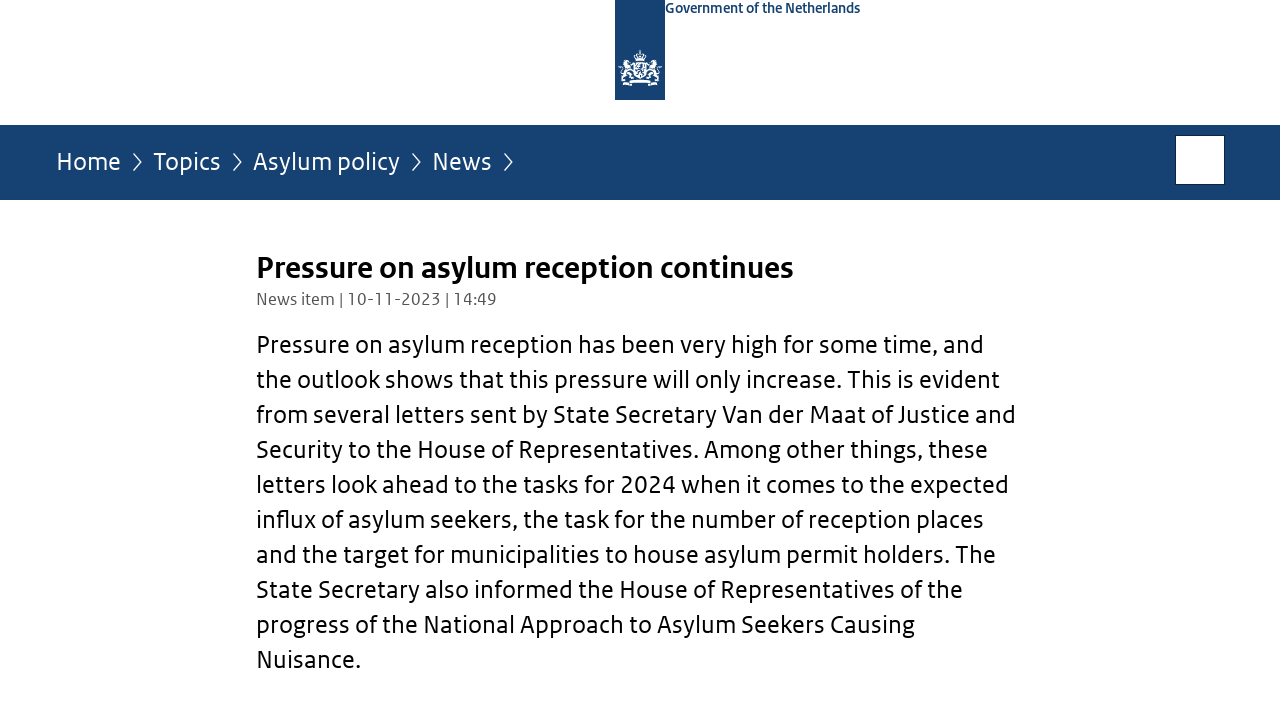

--- FILE ---
content_type: text/html;charset=UTF-8
request_url: https://www.government.nl/topics/asylum-policy/news/2023/11/10/pressure-on-asylum-reception-continues
body_size: 4737
content:
<!doctype html>

<html class="no-js" xml:lang="en-GB" lang="en-GB">
    <!-- Version: 2025.16.2 -->
<head>
  <meta charset="UTF-8"/>
  <meta name="description" content="Pressure on asylum reception has been very high for some time, and the outlook shows that this pressure will only increase. This is evident from several letters sent by State Secretary Van der Maat of Justice and Security to the House of Representatives. Among other things, these letters look ahead to the tasks for 2024 when it comes to the expected influx of asylum seekers, the task for the number of reception places and the target for municipalities to house asylum permit holders. The State Secretary also informed the House of Representatives of the progress of the National Approach to Asylum Seekers Causing Nuisance. "/>
<meta name="DCTERMS.description" content="Pressure on asylum reception has been very high for some time, and the outlook shows that this pressure will only increase. This is evident from several letters sent by State Secretary Van der Maat of Justice and Security to the House of Representatives. Among other things, these letters look ahead to the tasks for 2024 when it comes to the expected influx of asylum seekers, the task for the number of reception places and the target for municipalities to house asylum permit holders. The State Secretary also informed the House of Representatives of the progress of the National Approach to Asylum Seekers Causing Nuisance. "/>
<meta property="og:image" content="https://www.government.nl/binaries/small/content/gallery/rijksoverheid/channel-afbeeldingen/logos/facebook.png"/>
<title>Pressure on asylum reception continues | News item | Government.nl</title>
<meta name="DCTERMS.title" content="Pressure on asylum reception continues - News item - Government.nl"/>
<meta property="og:title" content="Pressure on asylum reception continues"/>
<meta property="og:description" content="Pressure on asylum reception has been very high for some time, and the outlook shows that this pressure will only increase. This is evident from several letters sent by State Secretary Van der Maat of Justice and Security to the House of Representatives. Among other things, these letters look ahead to the tasks for 2024 when it comes to the expected influx of asylum seekers, the task for the number of reception places and the target for municipalities to house asylum permit holders. The State Secretary also informed the House of Representatives of the progress of the National Approach to Asylum Seekers Causing Nuisance. "/>
<meta property="og:type" content="website"/>
<meta property="og:url" content="https://www.government.nl/latest/news/2023/11/10/pressure-on-asylum-reception-continues"/>
<link rel="canonical" href="https://www.government.nl/latest/news/2023/11/10/pressure-on-asylum-reception-continues"/>
<meta name="viewport" content="width=device-width, initial-scale=1"/>
<meta name="DCTERMS.language" title="XSD.language" content="en-GB"/>
      <meta name="DCTERMS.creator" title="RIJKSOVERHEID.Organisatie" content="Ministerie van Justitie en Veiligheid"/>
      <meta name="DCTERMS.identifier" title="XSD.anyURI" content="https://www.government.nl/topics/asylum-policy/news/2023/11/10/pressure-on-asylum-reception-continues"/>

    <meta name="DCTERMS.available" title="DCTERMS.Period" content="start=2023-11-10;"/>
    <meta name="DCTERMS.modified" title="XSD.dateTime" content="2023-11-28T08:25"/>
    <meta name="DCTERMS.issued" title="XSD.dateTime" content="2023-11-10T14:49"/>
    <meta name="DCTERMS.spatial" title="OVERHEID.Koninkrijksdeel" content="Nederland"/>
        <meta name="DCTERMS.publisher" title="RIJKSOVERHEID.Organisatie" content="Ministerie van Algemene Zaken"/>
    <meta name="DCTERMS.rights" content="CC0 1.0 Universal"/>
    <meta name="DCTERMS.rightsHolder" title="RIJKSOVERHEID.Organisatie" content="Ministerie van Algemene Zaken"/>
      <!--<meta name="OVERHEID.authority" title="RIJKSOVERHEID.Organisatie" content="Ministerie van Justitie en Veiligheid"/>-->
      <meta name="DCTERMS.subject" content="Asylum policy"/>
    <meta name="DCTERMS.type" title="RIJKSOVERHEID.Informatietype" content="nieuwsbericht"/>

    <script nonce="Y2Q1Y2VjZmZlZmFiNGNiZjkwNmNiZmQ4OTQ3NTE2OTQ=">
          window.dataLayer = window.dataLayer || [];
          window.dataLayer.push({
            "page_type": "Nieuws",
            "ftg_type": "Informatiegever",
            "subjects": "Asylum policy",
            "country": "Nederland",
            "issued": "2023-11-28T08:27:22.336+01:00",
            "last_published": "2023-11-28T08:27:22.336+01:00",
            "update": "2023-11-10T14:49:00.000+01:00",
            "publisher": "Ministry of Justice and Security",
            "language": "en-GB",
            "uuid": "f3dc51c9-bd11-42b9-90a6-a02dc7e72e0f",
            "search_category": "",
            "search_keyword": "",
            "search_count": ""
          });
        </script>
      <link rel="shortcut icon" href="/binaries/content/assets/government/iconen/favicon.ico" type="image/x-icon"/>
<link rel="icon" sizes="192x192" href="/binaries/content/assets/government/iconen/touch-icon.png"/>
<link rel="apple-touch-icon" href="/binaries/content/assets/government/iconen/apple-touch-icon.png"/>
<link rel="stylesheet" href="/webfiles/1750011834072/presentation/responsive.css" type="text/css" media="all"/>
<link rel="preload" href="/webfiles/1750011834072/presentation/responsive.css" as="style" >

<link rel="stylesheet" href="/webfiles/1750011834072/presentation/themes/logoblauw.css" type="text/css" media="all"/>
    <link rel="preload" href="/binaries/content/gallery/government/channel-afbeeldingen/logos/beeldmerk-rijksoverheid-desktop.svg" as="image">
<link rel="preload" href="/webfiles/1750011834072/behaviour/core.js" as="script">

</head>

<body id="government" data-scriptpath="/webfiles/1750011834072/behaviour"
      
        class="portalclass"
      
        data-showsurveybar="true"
        data-surveybody="Help us improve {sitenaam}" data-surveyaccept="Fill in the questionnaire." data-surveydecline="No, thanks." data-hartbeattrackingtimer="0" data-word-counter="true" data-visit-timer="true" 
data-scroll-depth-dim-id="1"
data-scroll-depth-marks="0;25;50;75;100"
data-cookieinfourl="cookies" data-cookiebody="{sitenaam} uses cookies to analyse the use of the website and to make it easier for you to use. Find out more about" data-cookieurltext="cookies" data-stats="publisher:jenv;subject:asylum policy|;type:news;uuid:f3dc51c9-bd11-42b9-90a6-a02dc7e72e0f;pagetype:nieuws;ftgtype:informatiegever;issued:2023-11-28t08-22;modified:2023-11-28t08-25" 
>
<script nonce="Y2Q1Y2VjZmZlZmFiNGNiZjkwNmNiZmQ4OTQ3NTE2OTQ=">
          (function(window, document, dataLayerName, id) {
            window[dataLayerName]=window[dataLayerName]||[],window[dataLayerName].push({start:(new Date).getTime(),event:"stg.start"});var scripts=document.getElementsByTagName('script')[0],tags=document.createElement('script');
            function stgCreateCookie(a,b,c){var d="";if(c){var e=new Date;e.setTime(e.getTime()+24*c*60*60*1e3),d="; expires="+e.toUTCString()}document.cookie=a+"="+b+d+"; path=/"}
            var isStgDebug=(window.location.href.match("stg_debug")||document.cookie.match("stg_debug"))&&!window.location.href.match("stg_disable_debug");stgCreateCookie("stg_debug",isStgDebug?1:"",isStgDebug?14:-1);
            var qP=[];dataLayerName!=="dataLayer"&&qP.push("data_layer_name="+dataLayerName),isStgDebug&&qP.push("stg_debug");var qPString=qP.length>0?("?"+qP.join("&")):"";
            tags.async=!0,tags.src="//statistiek.rijksoverheid.nl/containers/"+id+".js"+qPString,scripts.parentNode.insertBefore(tags,scripts);
            !function(a,n,i){a[n]=a[n]||{};for(var c=0;c<i.length;c++)!function(i){a[n][i]=a[n][i]||{},a[n][i].api=a[n][i].api||function(){var a=[].slice.call(arguments,0);"string"==typeof a[0]&&window[dataLayerName].push({event:n+"."+i+":"+a[0],parameters:[].slice.call(arguments,1)})}}(i[c])}(window,"ppms",["tm","cm"]);
          })(window, document, 'dataLayer', '17953060-0014-4821-b579-e7b24c408376');
        </script><noscript><iframe src="//statistiek.rijksoverheid.nl/containers/17953060-0014-4821-b579-e7b24c408376/noscript.html" height="0" width="0" style="display:none;visibility:hidden"></iframe></noscript>
      <div id="mainwrapper">
  <header>

  <div class="skiplinks">
    <a href="#content-wrapper">Go to content</a>
  </div>

  <div class="logo">
  <div class="logo__wrapper">
    <a href="/" class="logo__link">
          <figure class="logo__figure">
  <img src="/binaries/content/gallery/government/channel-afbeeldingen/logos/beeldmerk-rijksoverheid-desktop.svg" data-fallback="/binaries/content/gallery/government/channel-afbeeldingen/logos/beeldmerk-rijksoverheid-mobiel.svg" alt="Logo Government of the Netherlands – To the homepage of government.nl" id="logotype"/>
  <figcaption class="logo__text">
    <span class="logo__sender">Government of the Netherlands</span>
    </figcaption>
</figure>
</a>
      </div>
</div>
</header>
<div id="navBar">
  <div class="wrapper">
    <nav class="breadCrumbNav" aria-labelledby="breadCrumbNavLabel">
  <span class="assistive" id="breadCrumbNavLabel">You are here:</span>
  <a href="/">Home</a>
      <a href="/topics">Topics</a>
      <a href="/topics/asylum-policy">Asylum policy</a>
      <a href="/topics/asylum-policy/news">News</a>
      <span class="assistive" aria-current="page">Pressure on asylum reception continues</span>
          </nav>
<div id="searchForm" role="search" class="searchForm" data-search-closed="Open search box" data-search-opened="Start search">
  <form novalidate method="get" action="/search" id="search-form" data-clearcontent="Clear content">
    <label for="search-keyword">Search within English part of Government.nl</label>
    <input type="text" id="search-keyword" class="searchInput" name="keyword"
      title="Enter search terms here" placeholder="Search" />
    <button id="search-submit" class="searchSubmit" name="search-submit" type="submit" 
        title="Start search">
      Search</button>
  </form>
</div>
</div>
</div><main id="content-wrapper" tabindex="-1">
  
  <div class="wrapper">
    <div class="article content">
  <h1 class="news">
      Pressure on asylum reception continues</h1>
<p class="article-meta">
  News item | 10-11-2023 | 14:49</p><div class="intro"><p>Pressure on asylum reception has been very high for some time, and the outlook shows that this pressure will only increase. This is evident from several letters sent by State Secretary Van der Maat of Justice and Security to the House of Representatives. Among other things, these letters look ahead to the tasks for 2024 when it comes to the expected influx of asylum seekers, the task for the number of reception places and the target for municipalities to house asylum permit holders. The State Secretary also informed the House of Representatives of the progress of the National Approach to Asylum Seekers Causing Nuisance. </p></div>
<p><strong>Immediate solution</strong></p>

<p>We are asking a lot from all parties within the asylum chain, municipalities and provinces, and this will continue into 2024. The current situation calls for immediate solutions that cannot wait for actions that take a long-term approach or more time. Particularly the movement of asylum permit holders to (temporary) housing provides a lot of space in asylum reception centres. Keeping in mind the local challenges in the housing market, we have worked together with the Ministry of the Interior and Kingdom Relations, provinces and municipalities looking at possibilities to expand (temporary) housing options. For instance, the concept of transitional sites for the temporary housing of asylum permit holders in the region has been further developed. Flex or transformation projects are being used to bring the housing stock up to standard. And for the short term, hotels and holiday parks are being considered, in coordination with municipalities. </p>

<p><strong>Forecasts</strong></p>

<p>The six-monthly Multiannual Production Forecast (MPP) shows that between 49,000 and 76,000 asylum seekers are expected to come to the Netherlands in 2024. Based on forecasts for inflow, movement and outflow, the Central Agency for the Reception of Asylum Seekers (COA) expects growth to 69,900 reception places on 1 January 2024. This may increase to 96,000 reception places on 1 January 2025. The increasing number of asylum permit holders in reception centres creates significantly higher expected capacity needs. The 96,000 reception places take into account over 21,000 asylum permit holders who are projected to still be in reception places on 1 January 2025. In order to prevent the numbers from actually rising to this level, the government is betting on faster movement of asylum permit holders to (temporary) housing.</p>

<p><strong>Housing asylum permit holders</strong></p>

<p>In the second half of 2023, the target for municipalities to house asylum permit holders was adjusted from 27,300 to 17,600. This is because fewer permits were granted to asylum permit holders in the second half of 2023 than previously expected. However, these residence permits will be issued in 2024, thus simply moving up the moment these asylum permit holders will need housing. Moreover, there are about 16,000 asylum permit holders in COA&#39;s reception locations. The housing challenge therefore remains as high as ever. The target for the first half of 2024 has been set at 18,750. The target for housing unaccompanied minor foreign nationals has not been reduced. </p>

<p><strong>Reception</strong></p>

<p>Given the caretaker status of the government, the focus in the coming period will be on tackling the most immediate short-term challenges. Naturally, we will continue to work on realising more reception locations in the country and tackle nuisance and criminal behaviour of asylum seekers. For instance, we are working concretely to expand process availability locations.</p>

<p>Naturally, the government will continue its efforts, both nationally and internationally, to get a better grip on migration.</p></div>
<div class="fullWidthSection">
  </div><aside>

  <div class="brick belongsTo">
    <h2>Ministry responsible</h2>
    <ul>
      <li><a href="/ministries/ministry-of-justice-and-security">Ministry of Justice and Security</a></li>
          </ul>
  </div>
</aside><div id="follow-up">
    <div class="block">
      </div>
  </div>
</div>
  
</main>
<footer class="site-footer">
  <div class="wrapper">

    <div class="column">
    <h2>Service</h2>
    <ul>

    <li >
        <a href="/contact">Contact</a>
      </li>
    <li >
        <a href="/rss">RSS</a>
      </li>
    <li >
        <a href="/sitemap">Sitemap</a>
      </li>
    <li >
        <a href="/help">Help</a>
      </li>
    <li >
        <a href="/archive">Archive</a>
      </li>
    </ul>
</div>
<div class="column">
    <h2>About this site</h2>
    <ul>

    <li >
        <a href="/copyright">Copyright</a>
      </li>
    <li >
        <a href="/privacy">Privacy</a>
      </li>
    <li >
        <a href="/cookies">Cookies</a>
      </li>
    <li >
        <a href="/accessibility">Accessibility</a>
      </li>
    <li >
        <a href="/reporting-a-vulnerability">Report vulnerability</a>
      </li>
    </ul>
</div>
</div>

  <nav class="languages" aria-labelledby="languageMenuLabel">
    <div class="languages__wrapper">
      <p id="languageMenuLabel" class="languages__label">This website in other languages:</p>
  <ul class="languages__list">
    <li class="languages__list-item selected">
         English</li>
    <li class="languages__list-item ">
         <a href="https://www.rijksoverheid.nl/" class="languages__link" lang="nl">Nederlands</a>
            </li>
    <li class="languages__list-item ">
         <a href="https://www.gobiernodireino.nl/" class="languages__link" lang="pap">Papiamento</a>
            </li>
    <li class="languages__list-item ">
         <a href="https://www.gobiernudireino.nl/" class="languages__link" lang="pap">Papiamentu</a>
            </li>
    </ul>
</div>
  </nav>
</footer>
</div>

<!--[if (gt IE 10)|!(IE)]><!-->
<script src="/webfiles/1750011834072/behaviour/core.js"></script>
<!--<![endif]-->

<script src="/binaries/content/assets/government/javascript/government-survey-bar.min-20230526.js"></script>
</body>
</html>
